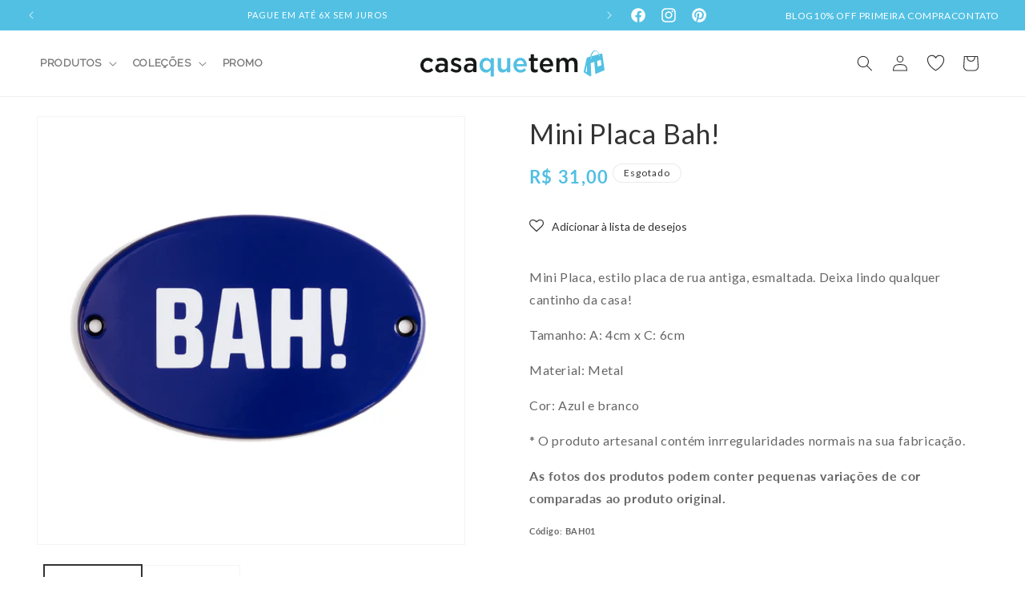

--- FILE ---
content_type: text/html;charset=utf-8
request_url: https://pageview-notify.rdstation.com.br/send
body_size: -74
content:
7c9f19c5-c0ef-4461-8d7e-ec6b1939dbc1

--- FILE ---
content_type: text/css
request_url: https://www.casaquetem.com.br/cdn/shop/t/24/assets/section-related-products.css?v=158529858886543940171722444412
body_size: -790
content:
.related-products {
  display: block;
  z-index: 2;
}

.related-products__heading {
  margin: 0 0 3rem;
}


--- FILE ---
content_type: text/javascript
request_url: https://www.casaquetem.com.br/cdn/shop/t/24/assets/shipping-calculator.js?v=8966778259569749611722444726
body_size: 213
content:
if(!customElements.get("shipping-calculator")){class ShippingCalculator extends HTMLElement{constructor(){super(),this.button=this.querySelector("button"),this.button.addEventListener("click",this.handleSubmit.bind(this))}init(){this.country=this.querySelector(".js-country-select"),this.province=this.querySelector(".js-province-select"),this.zip=this.querySelector(".js-zip-input"),this.rates=this.querySelector(".js-rates"),this.errors=this.querySelector(".js-errors"),this.initialised=!0}async handleSubmit(evt){evt.preventDefault(),this.initialised||this.init(),this.errors.hidden=!0,this.rates.hidden=!0,this.button.disabled=!0,this.button.querySelector(".loading__spinner").classList.remove("hidden"),this.button.querySelector(".button-text").classList.add("hidden");const params=`shipping_address[zip]=${this.zip.value}&shipping_address[country]=${this.country.value}&shipping_address[province]=${this.province.value}`;try{const response=await fetch(`${theme.routes.cart}/shipping_rates.json?${params}`),data=await response.json();response.ok?this.showRates(data):this.showErrors(data)}catch(error){console.log(error)}finally{this.button.querySelector(".loading__spinner").classList.add("hidden"),this.button.querySelector(".button-text").classList.remove("hidden"),this.button.disabled=!1}}showRates(data){const headingEl=this.rates.querySelector(".js-rates-heading"),textEl=this.rates.querySelector(".js-rates-text");if(textEl.innerHTML="",data.shipping_rates&&data.shipping_rates.length){const headingLocaleStr=data.shipping_rates.length===1?"singleRate":"multipleRates";let rates="";data.shipping_rates.forEach(rate=>{const deliveryDays=`Entrega em ${rate.delivery_days[0]} dia(s) \xFAtil(eis)`,formattedRate=rate.currency==="BRL"?new Intl.NumberFormat("pt-BR",{style:"currency",currency:"BRL"}).format(rate.price):theme.settings.moneyWithCurrencyFormat.replace(/\{\{\s*(\w+)\s*\}\}/,rate.price);rates+=`<li><p>${rate.name}: ${formattedRate}</p><p>${deliveryDays}</p></li>`}),headingEl.hidden=!1,headingEl.textContent=theme.strings.shippingCalculator[headingLocaleStr],textEl.innerHTML=`<ul class="styled-list">${rates}</ul>`}else headingEl.hidden=!0,textEl.innerHTML=theme.strings.shippingCalculator.noRates;this.rates.hidden=!1}showErrors(data){let errors="";Object.keys(data).forEach(key=>{errors+=`<li>${data[key]}</li>`}),this.errors.querySelector(".js-errors-text").innerHTML=`<ul class="styled-list">${errors}</ul>`,this.errors.hidden=!1}}customElements.define("shipping-calculator",ShippingCalculator)}
//# sourceMappingURL=/cdn/shop/t/24/assets/shipping-calculator.js.map?v=8966778259569749611722444726


--- FILE ---
content_type: image/svg+xml
request_url: https://www.casaquetem.com.br/cdn/shop/files/logo-casaquetem-horizontal.svg?v=1707248519&width=230
body_size: 569
content:
<svg xml:space="preserve" style="enable-background:new 0 0 200 30;" viewBox="0 0 200 30" height="30px" width="200px" y="0px" x="0px" xmlns:xlink="http://www.w3.org/1999/xlink" xmlns="http://www.w3.org/2000/svg" id="Layer_1" version="1.1">
<style type="text/css">
	.st0{fill:#52C0E3;}
	.st1{fill:#171818;}
</style>
<g>
	<g>
		<path d="M193.6,4.7l0.5-0.1c0,0-1.6-4.1-4.9-3.7c-3.2,0.4-4.7,6.4-4.7,6.4l1.2-0.4c0,0,1.7-5,3.8-5.3
			C189.5,1.5,192.1,1,193.6,4.7" class="st0"></path>
		<path d="M184.9,14.6l3.9-1.3l1.2,13.2l10-4.3l-2.6-18.2l-15.8,4.3l-0.1,0.5l-0.8,0l-3.5,15.6l6.9,4.5l1.5-0.6
			L184.9,14.6z M194.2,6.1c0.2,0,0.5,0.2,0.5,0.4c0,0.2-0.2,0.5-0.4,0.5c-0.2,0-0.5-0.2-0.5-0.4C193.8,6.3,194,6.1,194.2,6.1
			 M195.9,11l0.7,6l-4.1,1.3l-0.6-6L195.9,11z M180.1,23.8l-0.8,0.2l1.5-7.3l0,8L180.1,23.8z M185.4,8.6c0.3,0,0.6,0.2,0.6,0.5
			c0,0.3-0.2,0.6-0.5,0.6c-0.3,0-0.6-0.2-0.6-0.5C184.9,8.9,185.1,8.7,185.4,8.6" class="st0"></path>
	</g>
	<path d="M0,16.9L0,16.9c0-4.4,3.3-8.1,7.9-8.1c2.8,0,4.6,1.1,6,2.7l-2.2,2.4c-1.1-1.1-2.2-1.9-3.9-1.9
		c-2.5,0-4.4,2.2-4.4,4.9v0.1c0,2.7,1.9,4.9,4.5,4.9c1.6,0,2.8-0.8,3.9-1.9L14,22c-1.5,1.7-3.2,2.9-6.2,2.9C3.3,24.9,0,21.3,0,16.9" class="st1"></path>
	<path d="M16.1,20.1L16.1,20.1c0-3.4,2.5-5,6.2-5c1.7,0,2.9,0.3,4.1,0.6v-0.4c0-2.2-1.3-3.4-3.7-3.4
		c-1.7,0-2.9,0.4-4.3,1l-0.9-2.8c1.7-0.8,3.3-1.3,5.7-1.3c2.3,0,3.9,0.6,5,1.7c1.1,1.1,1.6,2.7,1.6,4.8v9.1h-3.4v-1.9
		c-1,1.3-2.6,2.3-4.9,2.3C18.6,24.9,16.1,23.2,16.1,20.1 M26.5,19v-1.1c-0.9-0.4-2.1-0.6-3.4-0.6c-2.2,0-3.5,1-3.5,2.6v0.1
		c0,1.5,1.3,2.3,2.9,2.3C24.7,22.3,26.5,20.9,26.5,19" class="st1"></path>
	<path d="M32.7,22.5l1.5-2.4c1.7,1.3,3.4,1.9,4.9,1.9c1.5,0,2.3-0.6,2.3-1.7v-0.1c0-1.2-1.6-1.6-3.4-2.2
		c-2.2-0.6-4.7-1.6-4.7-4.5v-0.1c0-2.9,2.4-4.7,5.4-4.7c1.9,0,3.9,0.7,5.5,1.8l-1.4,2.5c-1.5-0.9-3-1.5-4.3-1.5
		c-1.3,0-2.1,0.6-2.1,1.5v0.1c0,1.1,1.6,1.6,3.4,2.2c2.2,0.7,4.7,1.7,4.7,4.5V20c0,3.2-2.5,4.9-5.6,4.9C36.9,24.8,34.6,24,32.7,22.5" class="st1"></path>
	<path d="M47.2,20.1L47.2,20.1c0-3.4,2.5-5,6.2-5c1.7,0,2.9,0.3,4.1,0.6v-0.4c0-2.2-1.3-3.4-3.7-3.4
		c-1.7,0-2.9,0.4-4.3,1l-0.9-2.8c1.7-0.8,3.3-1.3,5.7-1.3c2.3,0,3.9,0.6,5,1.7c1.1,1.1,1.6,2.7,1.6,4.8v9.1h-3.4v-1.9
		c-1,1.3-2.6,2.3-4.9,2.3C49.7,24.9,47.2,23.2,47.2,20.1 M57.5,19v-1.1c-0.9-0.4-2.1-0.6-3.4-0.6c-2.2,0-3.5,1-3.5,2.6v0.1
		c0,1.5,1.3,2.3,2.9,2.3C55.8,22.3,57.5,20.9,57.5,19" class="st1"></path>
	<path d="M76.3,22c-1.1,1.6-2.7,2.9-5.1,2.9c-3.5,0-7-2.9-7-8v-0.1c0-5.1,3.4-8,7-8c2.5,0,4.1,1.3,5.1,2.7V9.1h3.5v20.1
		h-3.5V22z M76.4,16.8L76.4,16.8c0-3-2.1-5-4.4-5c-2.4,0-4.3,1.9-4.3,4.9v0.1c0,3,2,4.9,4.3,4.9C74.3,21.8,76.4,19.8,76.4,16.8" class="st0"></path>
	<path d="M84,18.9V9.1h3.5v8.8c0,2.4,1.2,3.7,3.2,3.7c2,0,3.4-1.4,3.4-3.8V9.1h3.5v15.4H94v-2.4c-1,1.5-2.4,2.7-4.7,2.7
		C85.9,24.9,84,22.5,84,18.9" class="st0"></path>
	<path d="M101,16.9L101,16.9c0-4.5,3.1-8.1,7.4-8.1c4.8,0,7.2,3.9,7.2,8.3c0,0.3,0,0.6-0.1,1h-11.1
		c0.4,2.5,2.1,3.9,4.3,3.9c1.7,0,2.9-0.6,4.1-1.8l2,1.8c-1.4,1.8-3.4,2.9-6.2,2.9C104.4,24.9,101,21.6,101,16.9 M112.2,15.7
		c-0.2-2.3-1.5-4.1-3.8-4.1c-2.1,0-3.6,1.7-3.9,4.1H112.2z" class="st0"></path>
	<path d="M119.8,20.3v-8.1h-1.9v-3h1.9V4.9h3.5v4.2h4.1v3h-4.1v7.6c0,1.4,0.7,1.9,1.9,1.9c0.8,0,1.5-0.2,2.1-0.5V24
		c-0.9,0.5-1.8,0.8-3.1,0.8C121.6,24.8,119.8,23.7,119.8,20.3" class="st1"></path>
	<path d="M129.6,16.9L129.6,16.9c0-4.5,3.1-8.1,7.4-8.1c4.8,0,7.2,3.9,7.2,8.3c0,0.3,0,0.6-0.1,1H133
		c0.4,2.5,2.1,3.9,4.3,3.9c1.7,0,2.9-0.6,4.1-1.8l2,1.8c-1.4,1.8-3.4,2.9-6.2,2.9C132.9,24.9,129.6,21.6,129.6,16.9 M140.7,15.7
		c-0.2-2.3-1.5-4.1-3.8-4.1c-2.1,0-3.6,1.7-3.9,4.1H140.7z" class="st1"></path>
	<path d="M147.6,9.1h3.5v2.3c1-1.4,2.3-2.7,4.6-2.7c2.2,0,3.7,1.1,4.5,2.7c1.2-1.6,2.8-2.7,5.1-2.7
		c3.3,0,5.3,2.1,5.3,5.9v9.8h-3.5v-8.8c0-2.5-1.1-3.8-3.1-3.8c-1.9,0-3.2,1.3-3.2,3.8v8.7h-3.5v-8.8c0-2.4-1.1-3.7-3.1-3.7
		c-1.9,0-3.2,1.5-3.2,3.8v8.7h-3.5V9.1z" class="st1"></path>
</g>
</svg>


--- FILE ---
content_type: image/svg+xml
request_url: https://www.casaquetem.com.br/cdn/shop/t/24/assets/shopify-secure-badge.svg?v=117341514589085712401722444412
body_size: 1997
content:
<svg width="82" height="34" viewBox="0 0 82 34" fill="none" xmlns="http://www.w3.org/2000/svg">
<path d="M2.84158 0.5H79.1584C80.4642 0.5 81.5 1.52755 81.5 2.76744V31.2326C81.5 32.4725 80.4642 33.5 79.1584 33.5H2.84158C1.53582 33.5 0.5 32.4725 0.5 31.2326V2.76744C0.5 1.52755 1.53582 0.5 2.84158 0.5Z" fill="white" stroke="#D2D0CC"/>
<path d="M40.2098 12.4582C39.765 12.2102 39.5366 12.0023 39.5366 11.715C39.5366 11.3508 39.8536 11.1159 40.3495 11.1159C40.9269 11.1159 41.4427 11.3639 41.4427 11.3639L41.85 10.087C41.85 10.087 41.4747 9.78665 40.3751 9.78665C38.8435 9.78665 37.7822 10.6862 37.7822 11.9499C37.7822 12.6661 38.2773 13.2128 38.9393 13.6032C39.4727 13.9159 39.6636 14.1377 39.6636 14.4626C39.6636 14.8023 39.3969 15.0756 38.901 15.0756C38.1623 15.0756 37.4652 14.6844 37.4652 14.6844L37.0332 15.9612C37.0332 15.9612 37.6776 16.404 38.7612 16.404C40.3376 16.404 41.4683 15.6101 41.4683 14.177C41.4683 13.4084 40.8965 12.8617 40.2098 12.4582ZM46.4879 9.77438C45.7133 9.77438 45.1032 10.1525 44.6329 10.7254L44.6073 10.7123L45.2805 7.10368H43.5269L41.8244 16.287H43.578L44.1626 13.1481C44.3909 11.963 44.9882 11.2329 45.548 11.2329C45.9417 11.2329 46.0942 11.5071 46.0942 11.8983C46.0942 12.1455 46.0687 12.4451 46.0184 12.6922L45.3572 16.2878H47.1116L47.7983 12.5752C47.8741 12.1891 47.9166 11.7969 47.9253 11.4031C47.9245 10.3866 47.403 9.77438 46.4879 9.77438ZM51.8892 9.77438C49.7795 9.77438 48.382 11.7281 48.382 13.9036C48.382 15.2975 49.2205 16.4171 50.796 16.4171C52.8674 16.4171 54.2657 14.5158 54.2657 12.2879C54.2657 10.9988 53.5286 9.77438 51.8892 9.77438ZM51.0252 15.0372C50.4279 15.0372 50.174 14.5158 50.174 13.8643C50.174 12.8355 50.6946 11.1551 51.6481 11.1551C52.2709 11.1551 52.4738 11.7027 52.4738 12.2364C52.4738 13.3438 51.9531 15.0372 51.0252 15.0372ZM58.7519 9.77438C57.5676 9.77438 56.8961 10.8425 56.8961 10.8425H56.8713L56.9727 9.87832H55.422C55.3279 10.6767 55.2094 11.4718 55.0666 12.2625L53.8464 18.8398H55.6L56.0832 16.183H56.1215C56.1215 16.183 56.4808 16.4171 57.1508 16.4171C59.2094 16.4171 60.5566 14.2555 60.5566 12.0669C60.5566 10.8556 60.0351 9.77438 58.7519 9.77438ZM57.0741 15.0626C56.619 15.0626 56.3499 14.8023 56.3499 14.8023L56.6421 13.1219C56.8458 12.0023 57.4167 11.2591 58.0268 11.2591C58.561 11.2591 58.7263 11.7665 58.7263 12.2494C58.7263 13.4084 58.0532 15.0626 57.0733 15.0626H57.0741ZM63.06 7.19535C62.501 7.19535 62.0562 7.65125 62.0562 8.23728C62.0562 8.77092 62.3868 9.13596 62.8819 9.13596H62.9075C63.4545 9.13596 63.924 8.75783 63.9376 8.09404C63.9376 7.57349 63.5942 7.19535 63.06 7.19535ZM60.6077 16.287H62.3613L63.5559 9.91761H61.7895L60.6077 16.287ZM68.0165 9.90451H66.7964L66.8602 9.60495C66.9617 8.99273 67.3178 8.44599 67.9015 8.44599C68.2138 8.44599 68.4605 8.53684 68.4605 8.53684L68.8039 7.12988C68.8039 7.12988 68.4988 6.97437 67.8512 6.97437C67.2284 6.97437 66.6055 7.15607 66.1352 7.57349C65.5379 8.09404 65.2584 8.8495 65.1186 9.60495L65.0683 9.90451H64.2538L64.0007 11.2599H64.8136L63.8865 16.2878H65.6401L66.568 11.2599H67.7754L68.0165 9.90451ZM72.236 9.91843C72.236 9.91843 71.1396 12.7487 70.6469 14.2948H70.6214C70.5878 13.7964 70.1902 9.91761 70.1902 9.91761H68.3463L69.402 15.7664C69.4275 15.8966 69.4148 15.9743 69.3637 16.066C69.16 16.4695 68.8167 16.8599 68.4102 17.1464C68.0796 17.3944 67.7115 17.5507 67.42 17.6547L67.9023 19.1795C68.2577 19.1009 68.9947 18.8014 69.6176 18.2022C70.4185 17.4337 71.1556 16.2485 71.9174 14.6337L74.0655 9.91761H72.236V9.91843Z" fill="black"/>
<path d="M45.2269 24.6217C45.2269 23.6319 44.5838 23.2819 43.5169 23.0325C42.7276 22.8472 42.5376 22.6619 42.5376 22.27C42.5376 21.8923 42.8153 21.65 43.3342 21.65C43.8165 21.65 44.1088 21.9137 44.1965 22.3484L45.1173 22.2272C45.0004 21.4718 44.4084 20.9231 43.3415 20.9231C42.2818 20.9231 41.6022 21.5075 41.6022 22.3412C41.6022 23.232 42.1357 23.6319 43.2392 23.8805C43.9992 24.0587 44.255 24.2448 44.255 24.7072C44.255 25.1348 43.9042 25.4278 43.3853 25.4278C42.7057 25.4278 42.4645 25.0208 42.3914 24.5504L41.4414 24.6716C41.5583 25.4484 42.1503 26.1539 43.378 26.1539C44.5107 26.1539 45.2269 25.5054 45.2269 24.6217ZM46.4806 26.0826H49.718V25.3201H47.4672V23.8235H49.1927V23.1038H47.468V21.7498H49.6011V20.9872H46.4814V26.0826H46.4806ZM54.9205 24.4934L53.9923 24.3588C53.9047 24.8782 53.5393 25.37 52.8815 25.37C52.1142 25.37 51.6757 24.8141 51.6757 23.8022V23.2534C51.6757 22.2486 52.1434 21.6856 52.8742 21.6856C53.4735 21.6856 53.8023 22.0776 53.8827 22.6406L54.8766 22.5123C54.7524 21.6072 54.0809 20.9231 52.8815 20.9231C51.6027 20.9231 50.6453 21.8281 50.6453 23.2677V23.8022C50.6453 25.2559 51.4638 26.1539 52.8815 26.1539C54.197 26.1539 54.7962 25.2274 54.9205 24.4934ZM58.991 20.9872V24.1727C58.991 25.0635 58.6621 25.3771 58.0044 25.3771C57.3174 25.3771 57.0471 25.0287 57.0471 24.2155V20.9872H56.0459V24.2733C56.0459 25.5125 56.762 26.1539 57.9898 26.1539C59.2833 26.1539 59.9848 25.484 59.9848 24.2297V20.9872H58.991ZM61.4221 26.0826H62.4086V23.9946H63.0745L64.2575 26.0826H65.3245L64.031 23.8449C64.6237 23.681 65.0622 23.3033 65.0622 22.5479V22.441C65.0622 21.4362 64.3452 20.9872 63.1979 20.9872H61.4221V26.0826ZM62.4086 23.3247V21.7355H63.1906C63.7533 21.7355 64.0821 21.9279 64.0821 22.4624V22.5622C64.0821 23.0824 63.7752 23.3247 63.1833 23.3247H62.4086ZM66.4191 26.0826H69.6565V25.3201H67.4056V23.8235H69.1303V23.1038H67.4056V21.7498H69.5395V20.9872H66.4191V26.0826Z" fill="black" fill-opacity="0.6"/>
<path d="M23.3801 11.5394C23.3732 11.4983 23.3522 11.4605 23.3204 11.4322C23.2886 11.4039 23.2478 11.3866 23.2045 11.3832C23.1324 11.3771 21.7096 11.3563 21.7096 11.3563C21.7096 11.3563 20.5201 10.2476 20.4031 10.1345C20.2852 10.0222 20.0552 10.056 19.9662 10.0814L19.3683 10.2591C19.2943 10.0264 19.1985 9.80053 19.0821 9.58437C18.6589 8.80883 18.0385 8.39874 17.289 8.3972H17.2866C17.2345 8.3972 17.1824 8.40259 17.1303 8.40644C17.1084 8.38081 17.086 8.35567 17.063 8.33104C16.7367 7.99635 16.3175 7.83247 15.8165 7.84709C14.8482 7.87402 13.8848 8.54493 13.1024 9.73671C12.5526 10.5753 12.1341 11.6294 12.0155 12.445L10.1094 13.0112C9.54829 13.1805 9.53066 13.1967 9.45772 13.7045C9.40321 14.0884 7.93555 24.9837 7.93555 24.9837L20.2372 27.0257L25.57 25.7539C25.57 25.7539 23.3945 11.6356 23.3809 11.5394H23.3801ZM18.7527 10.4422L17.7988 10.7261C17.7908 10.2553 17.7331 9.6013 17.5046 9.0358C18.2389 9.1689 18.6004 9.96676 18.7527 10.4422ZM17.1543 10.9177L15.1007 11.5279C15.2987 10.7985 15.6754 10.0722 16.138 9.59591C16.3095 9.41895 16.55 9.22122 16.8353 9.10812C17.103 9.64439 17.1607 10.4038 17.1543 10.9177ZM15.8358 8.46568C16.0626 8.46106 16.2542 8.50876 16.4177 8.61186C16.1564 8.74266 15.9031 8.92962 15.6658 9.17352C15.051 9.80673 14.5797 10.7892 14.3921 11.7379L12.7049 12.2395C13.0383 10.7469 14.3416 8.50723 15.8358 8.46568Z" fill="#95BF47"/>
<path d="M23.2235 10.9484C22.7291 10.9368 22.2347 10.9276 21.7403 10.9207C21.7403 10.9207 20.56 9.78111 20.4439 9.66485C20.3985 9.62294 20.3408 9.59661 20.2793 9.58972L20.2801 27.0256L25.5696 25.7199C25.5696 25.7199 23.4112 11.2086 23.3977 11.1082C23.391 11.0657 23.3703 11.0268 23.3387 10.9975C23.3071 10.9682 23.2665 10.9504 23.2235 10.9468V10.9484Z" fill="#5E8E3E"/>
<path d="M17.6341 14.1439L17.0049 16.2998C17.0049 16.2998 16.303 16.0074 15.47 16.0559C14.249 16.1267 14.2359 16.8317 14.249 17.0077C14.315 17.9723 17.0872 18.1827 17.2429 20.4415C17.3651 22.2184 16.2126 23.4337 14.553 23.5299C12.56 23.6448 11.4629 22.5691 11.4629 22.5691L11.8851 20.9257C11.8851 20.9257 12.9888 21.688 13.8732 21.6366C14.4503 21.603 14.6565 21.1741 14.6361 20.8697C14.5489 19.612 12.2919 19.6858 12.15 17.6194C12.0294 15.8806 13.2773 14.1178 16.0308 13.9589C17.0921 13.8962 17.6349 14.1439 17.6349 14.1439H17.6341Z" fill="white"/>
<path d="M30.8594 6.10254H31.7411V27.8974H30.8594V6.10254Z" fill="#D2D0CC"/>
</svg>

--- FILE ---
content_type: text/javascript; charset=utf-8
request_url: https://www.casaquetem.com.br/products/mini-placa-decorativa-bah.js
body_size: 534
content:
{"id":4911424929880,"title":"Mini Placa Bah!","handle":"mini-placa-decorativa-bah","description":"\u003cp data-mce-fragment=\"1\"\u003e\u003cspan data-mce-fragment=\"1\"\u003e\u003cspan style=\"vertical-align: inherit;\"\u003e\u003cspan style=\"vertical-align: inherit;\"\u003eMini Placa, estilo placa de rua antiga, esmaltada. \u003c\/span\u003e\u003cspan style=\"vertical-align: inherit;\"\u003eDeixa lindo qualquer cantinho da casa!\u003c\/span\u003e\u003c\/span\u003e\u003c\/span\u003e\u003c\/p\u003e\n\u003cp data-mce-fragment=\"1\"\u003e\u003cspan data-mce-fragment=\"1\"\u003e\u003cspan style=\"vertical-align: inherit;\"\u003e\u003cspan style=\"vertical-align: inherit;\"\u003eTamanho: A: 4cm x C: 6cm\u003c\/span\u003e\u003c\/span\u003e\u003c\/span\u003e\u003c\/p\u003e\n\u003cp data-mce-fragment=\"1\"\u003e\u003cspan data-mce-fragment=\"1\"\u003e\u003cspan style=\"vertical-align: inherit;\"\u003e\u003cspan style=\"vertical-align: inherit;\"\u003eMaterial: Metal\u003c\/span\u003e\u003c\/span\u003e\u003c\/span\u003e\u003c\/p\u003e\n\u003cp data-mce-fragment=\"1\"\u003e\u003cspan data-mce-fragment=\"1\"\u003e\u003cspan style=\"vertical-align: inherit;\"\u003e\u003cspan style=\"vertical-align: inherit;\"\u003eCor: Azul e branco\u003c\/span\u003e\u003c\/span\u003e\u003c\/span\u003e\u003c\/p\u003e\n\u003cp data-mce-fragment=\"1\"\u003e\u003cspan data-mce-fragment=\"1\"\u003e\u003cspan style=\"vertical-align: inherit;\"\u003e\u003cspan style=\"vertical-align: inherit;\"\u003e\u003cspan style=\"vertical-align: inherit;\"\u003e* O produto artesanal contém inrregularidades normais na sua fabricação.\u003c\/span\u003e\u003c\/span\u003e\u003c\/span\u003e\u003c\/span\u003e\u003c\/p\u003e\n\u003cp data-mce-fragment=\"1\"\u003e\u003cstrong data-mce-fragment=\"1\"\u003e\u003cspan data-mce-fragment=\"1\"\u003e\u003cspan style=\"vertical-align: inherit;\"\u003e\u003cspan style=\"vertical-align: inherit;\"\u003eAs fotos dos produtos podem conter pequenas variações de cor comparadas ao produto original.\u003c\/span\u003e\u003c\/span\u003e\u003c\/span\u003e\u003c\/strong\u003e\u003c\/p\u003e\n\u003ch6\u003e\u003cstrong\u003e\u003cspan style=\"vertical-align: inherit;\"\u003e\u003cspan style=\"vertical-align: inherit;\"\u003eCódigo: BAH01\u003c\/span\u003e\u003c\/span\u003e\u003c\/strong\u003e\u003c\/h6\u003e","published_at":"2021-02-05T16:37:46-03:00","created_at":"2021-02-02T16:47:02-03:00","vendor":"Esmaltex","type":"Placa Decorativa","tags":["decoração","para decorar","para parede","Para Pendurar","para pendurar_enfeites de parede","placa","placa decorativa","placas","placas decorativas","placas esmaltadas","plaquinha"],"price":3100,"price_min":3100,"price_max":3100,"available":false,"price_varies":false,"compare_at_price":null,"compare_at_price_min":0,"compare_at_price_max":0,"compare_at_price_varies":false,"variants":[{"id":33707800363096,"title":"Default Title","option1":"Default Title","option2":null,"option3":null,"sku":"Bah01","requires_shipping":true,"taxable":true,"featured_image":null,"available":false,"name":"Mini Placa Bah!","public_title":null,"options":["Default Title"],"price":3100,"weight":15,"compare_at_price":null,"inventory_quantity":0,"inventory_management":"shopify","inventory_policy":"deny","barcode":"","requires_selling_plan":false,"selling_plan_allocations":[]}],"images":["\/\/cdn.shopify.com\/s\/files\/1\/0835\/8563\/files\/casaquetemMiniPlacaBah.png?v=1758222137","\/\/cdn.shopify.com\/s\/files\/1\/0835\/8563\/products\/mini-placa-bah-257850.jpg?v=1758222137"],"featured_image":"\/\/cdn.shopify.com\/s\/files\/1\/0835\/8563\/files\/casaquetemMiniPlacaBah.png?v=1758222137","options":[{"name":"Title","position":1,"values":["Default Title"]}],"url":"\/products\/mini-placa-decorativa-bah","media":[{"alt":null,"id":41563586724131,"position":1,"preview_image":{"aspect_ratio":1.0,"height":700,"width":700,"src":"https:\/\/cdn.shopify.com\/s\/files\/1\/0835\/8563\/files\/casaquetemMiniPlacaBah.png?v=1758222137"},"aspect_ratio":1.0,"height":700,"media_type":"image","src":"https:\/\/cdn.shopify.com\/s\/files\/1\/0835\/8563\/files\/casaquetemMiniPlacaBah.png?v=1758222137","width":700},{"alt":"Mini Placa Bah! - casaquetem","id":36158554013987,"position":2,"preview_image":{"aspect_ratio":1.0,"height":700,"width":700,"src":"https:\/\/cdn.shopify.com\/s\/files\/1\/0835\/8563\/products\/mini-placa-bah-257850.jpg?v=1758222137"},"aspect_ratio":1.0,"height":700,"media_type":"image","src":"https:\/\/cdn.shopify.com\/s\/files\/1\/0835\/8563\/products\/mini-placa-bah-257850.jpg?v=1758222137","width":700}],"requires_selling_plan":false,"selling_plan_groups":[]}